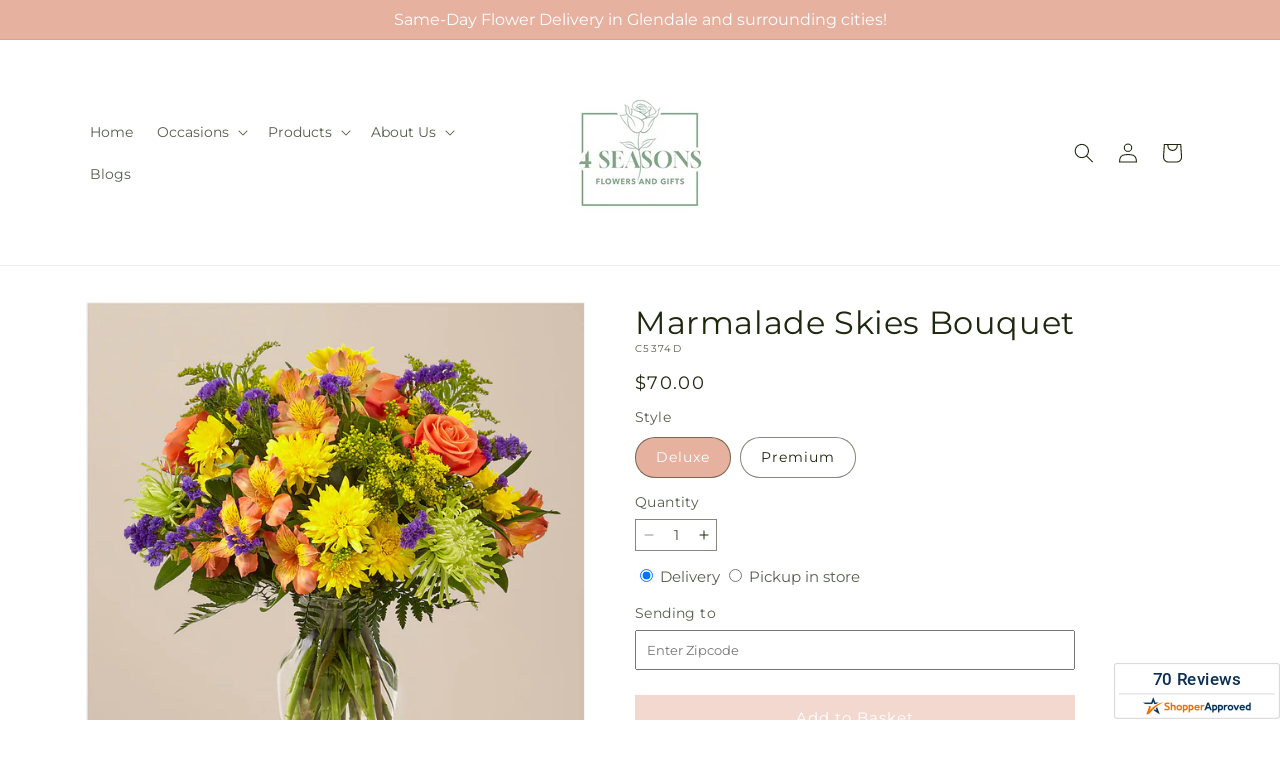

--- FILE ---
content_type: text/html; charset=utf-8
request_url: https://fourseasonsflowersandgifts.com/products/marmalade-skies-bouquet-prd-c5374?variant=43798942777574&section_id=template--20517030658278__main
body_size: 14002
content:
<section id="shopify-section-template--20517030658278__main" class="shopify-section section ftd-main-product"><script src="//fourseasonsflowersandgifts.com/cdn/shop/t/91/assets/dayjs.min.js?v=146331994358120058901765784494" defer="defer"></script>
<script src="//fourseasonsflowersandgifts.com/cdn/shop/t/91/assets/dayjs-utc.min.js?v=21853670281201569981765784494" defer="defer"></script>
<script src="//fourseasonsflowersandgifts.com/cdn/shop/t/91/assets/dayjs-timezone.min.js?v=143404463123059131011765784494" defer="defer"></script>
<script src="//fourseasonsflowersandgifts.com/cdn/shop/t/91/assets/dayjs-compare.min.js?v=170429091854722561851765784494" defer="defer"></script>
<script src="//fourseasonsflowersandgifts.com/cdn/shop/t/91/assets/dayjs-format.min.js?v=107140612696697062631765784496" defer="defer"></script>


<section
  id="MainProduct-template--20517030658278__main"
  class="page-width section-template--20517030658278__main-padding gradient color-scheme-1"
  data-section="template--20517030658278__main"
  data-product-id="7817000190182"
  data-update-url="true"
  data-url="/products/marmalade-skies-bouquet-prd-c5374"
  
    data-zoom-on-hover
  
>
  <link href="//fourseasonsflowersandgifts.com/cdn/shop/t/91/assets/section-main-product.css?v=67172036876768548111765784492" rel="stylesheet" type="text/css" media="all" />
  <link href="//fourseasonsflowersandgifts.com/cdn/shop/t/91/assets/ftd-section-main-product.css?v=84380129506450788211765784494" rel="stylesheet" type="text/css" media="all" />
  <link href="//fourseasonsflowersandgifts.com/cdn/shop/t/91/assets/component-accordion.css?v=140281534141990171611765784492" rel="stylesheet" type="text/css" media="all" />
  <link href="//fourseasonsflowersandgifts.com/cdn/shop/t/91/assets/component-price.css?v=175693878407596463691765784493" rel="stylesheet" type="text/css" media="all" />
  <link href="//fourseasonsflowersandgifts.com/cdn/shop/t/91/assets/component-slider.css?v=127501198930448460301765784493" rel="stylesheet" type="text/css" media="all" />
  <link href="//fourseasonsflowersandgifts.com/cdn/shop/t/91/assets/component-rating.css?v=36163645063599449881765784495" rel="stylesheet" type="text/css" media="all" />
  <link href="//fourseasonsflowersandgifts.com/cdn/shop/t/91/assets/component-deferred-media.css?v=7091629309437392741765784495" rel="stylesheet" type="text/css" media="all" />

  
    <link href="//fourseasonsflowersandgifts.com/cdn/shop/t/91/assets/component-product-variant-picker.css?v=26339001650995779211765784494" rel="stylesheet" type="text/css" media="all" />
    <link href="//fourseasonsflowersandgifts.com/cdn/shop/t/91/assets/component-swatch-input.css?v=141008503003294315641765784496" rel="stylesheet" type="text/css" media="all" />
    <link href="//fourseasonsflowersandgifts.com/cdn/shop/t/91/assets/component-swatch.css?v=68835163209551624561765784494" rel="stylesheet" type="text/css" media="all" />
  
<style data-shopify>.section-template--20517030658278__main-padding {
      padding-top: 27px;
      padding-bottom: 9px;
    }

    @media screen and (min-width: 750px) {
      .section-template--20517030658278__main-padding {
        padding-top: 36px;
        padding-bottom: 12px;
      }
    }</style><script src="//fourseasonsflowersandgifts.com/cdn/shop/t/91/assets/product-info.js?v=102847595110499246501765784493" defer="defer"></script>
  <script src="//fourseasonsflowersandgifts.com/cdn/shop/t/91/assets/product-form.js?v=78399781380020151501765784492" defer="defer"></script>
    <script id="EnableZoomOnHover-main" src="//fourseasonsflowersandgifts.com/cdn/shop/t/91/assets/magnify.js?v=60894966447080793111765784493" defer="defer"></script>
  


  <div class="product product--small product--left product--thumbnail product--mobile-hide grid grid--1-col grid--2-col-tablet">
    <div class="grid__item product__media-wrapper">
      
<media-gallery
  id="MediaGallery-template--20517030658278__main"
  role="region"
  
    class="product__column-sticky"
  
  aria-label="Gallery Viewer"
  data-desktop-layout="thumbnail"
>
  <div id="GalleryStatus-template--20517030658278__main" class="visually-hidden" role="status"></div>
  <slider-component id="GalleryViewer-template--20517030658278__main" class="slider-mobile-gutter">
    <a class="skip-to-content-link button visually-hidden quick-add-hidden" href="#ProductInfo-template--20517030658278__main">
      Skip to product information
    </a>
    <ul
      id="Slider-Gallery-template--20517030658278__main"
      class="product__media-list contains-media grid grid--peek list-unstyled slider slider--mobile"
      role="list"
    ><li
          id="Slide-template--20517030658278__main-36975818899686"
          class="product__media-item grid__item slider__slide is-active scroll-trigger animate--fade-in"
          data-media-id="template--20517030658278__main-36975818899686"
        >

<div
  class="product-media-container media-type-image media-fit-contain global-media-settings gradient constrain-height"
  style="--ratio: 1.0; --preview-ratio: 1.0;"
>
  <modal-opener
    class="product__modal-opener product__modal-opener--image"
    data-modal="#ProductModal-template--20517030658278__main"
  >
    <span
      class="product__media-icon motion-reduce quick-add-hidden product__media-icon--hover"
      aria-hidden="true"
    >
      
          <span class="svg-wrapper"><svg xmlns="http://www.w3.org/2000/svg" fill="none" class="icon icon-plus" viewBox="0 0 19 19"><path fill="currentColor" fill-rule="evenodd" d="M4.667 7.94a.5.5 0 0 1 .499-.501l5.534-.014a.5.5 0 1 1 .002 1l-5.534.014a.5.5 0 0 1-.5-.5" clip-rule="evenodd"/><path fill="currentColor" fill-rule="evenodd" d="M7.926 4.665a.5.5 0 0 1 .501.498l.014 5.534a.5.5 0 1 1-1 .003l-.014-5.534a.5.5 0 0 1 .499-.501" clip-rule="evenodd"/><path fill="currentColor" fill-rule="evenodd" d="M12.832 3.03a6.931 6.931 0 1 0-9.802 9.802 6.931 6.931 0 0 0 9.802-9.802M2.323 2.323a7.931 7.931 0 0 1 11.296 11.136l4.628 4.628a.5.5 0 0 1-.707.707l-4.662-4.662A7.932 7.932 0 0 1 2.323 2.323" clip-rule="evenodd"/></svg>
</span>
      
    </span>

<div class="loading__spinner hidden">
    <svg xmlns="http://www.w3.org/2000/svg" class="spinner" viewBox="0 0 66 66"><circle stroke-width="6" cx="33" cy="33" r="30" fill="none" class="path"/></svg>

  </div>
  <div class="product__media media media--transparent">
      <img src="//fourseasonsflowersandgifts.com/cdn/shop/files/C5374D_LOL_preset_mol-mx-tile-wide-sv-new.jpg?v=1759531611&amp;width=1946" alt="" srcset="//fourseasonsflowersandgifts.com/cdn/shop/files/C5374D_LOL_preset_mol-mx-tile-wide-sv-new.jpg?v=1759531611&amp;width=246 246w, //fourseasonsflowersandgifts.com/cdn/shop/files/C5374D_LOL_preset_mol-mx-tile-wide-sv-new.jpg?v=1759531611&amp;width=493 493w, //fourseasonsflowersandgifts.com/cdn/shop/files/C5374D_LOL_preset_mol-mx-tile-wide-sv-new.jpg?v=1759531611&amp;width=600 600w, //fourseasonsflowersandgifts.com/cdn/shop/files/C5374D_LOL_preset_mol-mx-tile-wide-sv-new.jpg?v=1759531611&amp;width=713 713w, //fourseasonsflowersandgifts.com/cdn/shop/files/C5374D_LOL_preset_mol-mx-tile-wide-sv-new.jpg?v=1759531611&amp;width=823 823w, //fourseasonsflowersandgifts.com/cdn/shop/files/C5374D_LOL_preset_mol-mx-tile-wide-sv-new.jpg?v=1759531611&amp;width=990 990w, //fourseasonsflowersandgifts.com/cdn/shop/files/C5374D_LOL_preset_mol-mx-tile-wide-sv-new.jpg?v=1759531611&amp;width=1100 1100w, //fourseasonsflowersandgifts.com/cdn/shop/files/C5374D_LOL_preset_mol-mx-tile-wide-sv-new.jpg?v=1759531611&amp;width=1206 1206w, //fourseasonsflowersandgifts.com/cdn/shop/files/C5374D_LOL_preset_mol-mx-tile-wide-sv-new.jpg?v=1759531611&amp;width=1346 1346w, //fourseasonsflowersandgifts.com/cdn/shop/files/C5374D_LOL_preset_mol-mx-tile-wide-sv-new.jpg?v=1759531611&amp;width=1426 1426w, //fourseasonsflowersandgifts.com/cdn/shop/files/C5374D_LOL_preset_mol-mx-tile-wide-sv-new.jpg?v=1759531611&amp;width=1646 1646w, //fourseasonsflowersandgifts.com/cdn/shop/files/C5374D_LOL_preset_mol-mx-tile-wide-sv-new.jpg?v=1759531611&amp;width=1946 1946w" width="1946" height="1946" class="image-magnify-hover" sizes="(min-width: 1200px) 495px, (min-width: 990px) calc(45.0vw - 10rem), (min-width: 750px) calc((100vw - 11.5rem) / 2), calc(100vw / 1 - 4rem)">
    </div>
    <button
      class="product__media-toggle quick-add-hidden product__media-zoom-hover"
      type="button"
      aria-haspopup="dialog"
      data-media-id="36975818899686"
    >
      <span class="visually-hidden">
        Open media 1 in modal
      </span>
    </button>
  </modal-opener></div>

        </li>

<li
            id="Slide-template--20517030658278__main-36975818932454"
            class="product__media-item grid__item slider__slide scroll-trigger animate--fade-in"
            data-media-id="template--20517030658278__main-36975818932454"
          >

<div
  class="product-media-container media-type-image media-fit-contain global-media-settings gradient constrain-height"
  style="--ratio: 1.0; --preview-ratio: 1.0;"
>
  <modal-opener
    class="product__modal-opener product__modal-opener--image"
    data-modal="#ProductModal-template--20517030658278__main"
  >
    <span
      class="product__media-icon motion-reduce quick-add-hidden product__media-icon--hover"
      aria-hidden="true"
    >
      
          <span class="svg-wrapper"><svg xmlns="http://www.w3.org/2000/svg" fill="none" class="icon icon-plus" viewBox="0 0 19 19"><path fill="currentColor" fill-rule="evenodd" d="M4.667 7.94a.5.5 0 0 1 .499-.501l5.534-.014a.5.5 0 1 1 .002 1l-5.534.014a.5.5 0 0 1-.5-.5" clip-rule="evenodd"/><path fill="currentColor" fill-rule="evenodd" d="M7.926 4.665a.5.5 0 0 1 .501.498l.014 5.534a.5.5 0 1 1-1 .003l-.014-5.534a.5.5 0 0 1 .499-.501" clip-rule="evenodd"/><path fill="currentColor" fill-rule="evenodd" d="M12.832 3.03a6.931 6.931 0 1 0-9.802 9.802 6.931 6.931 0 0 0 9.802-9.802M2.323 2.323a7.931 7.931 0 0 1 11.296 11.136l4.628 4.628a.5.5 0 0 1-.707.707l-4.662-4.662A7.932 7.932 0 0 1 2.323 2.323" clip-rule="evenodd"/></svg>
</span>
      
    </span>

<div class="loading__spinner hidden">
    <svg xmlns="http://www.w3.org/2000/svg" class="spinner" viewBox="0 0 66 66"><circle stroke-width="6" cx="33" cy="33" r="30" fill="none" class="path"/></svg>

  </div>
  <div class="product__media media media--transparent">
      <img src="//fourseasonsflowersandgifts.com/cdn/shop/files/C5374P_LOL_preset_mol-mx-tile-wide-sv-new_1ca4dd11-004f-4a2c-83bf-7b2344daddca.jpg?v=1759531611&amp;width=1946" alt="" srcset="//fourseasonsflowersandgifts.com/cdn/shop/files/C5374P_LOL_preset_mol-mx-tile-wide-sv-new_1ca4dd11-004f-4a2c-83bf-7b2344daddca.jpg?v=1759531611&amp;width=246 246w, //fourseasonsflowersandgifts.com/cdn/shop/files/C5374P_LOL_preset_mol-mx-tile-wide-sv-new_1ca4dd11-004f-4a2c-83bf-7b2344daddca.jpg?v=1759531611&amp;width=493 493w, //fourseasonsflowersandgifts.com/cdn/shop/files/C5374P_LOL_preset_mol-mx-tile-wide-sv-new_1ca4dd11-004f-4a2c-83bf-7b2344daddca.jpg?v=1759531611&amp;width=600 600w, //fourseasonsflowersandgifts.com/cdn/shop/files/C5374P_LOL_preset_mol-mx-tile-wide-sv-new_1ca4dd11-004f-4a2c-83bf-7b2344daddca.jpg?v=1759531611&amp;width=713 713w, //fourseasonsflowersandgifts.com/cdn/shop/files/C5374P_LOL_preset_mol-mx-tile-wide-sv-new_1ca4dd11-004f-4a2c-83bf-7b2344daddca.jpg?v=1759531611&amp;width=823 823w, //fourseasonsflowersandgifts.com/cdn/shop/files/C5374P_LOL_preset_mol-mx-tile-wide-sv-new_1ca4dd11-004f-4a2c-83bf-7b2344daddca.jpg?v=1759531611&amp;width=990 990w, //fourseasonsflowersandgifts.com/cdn/shop/files/C5374P_LOL_preset_mol-mx-tile-wide-sv-new_1ca4dd11-004f-4a2c-83bf-7b2344daddca.jpg?v=1759531611&amp;width=1100 1100w, //fourseasonsflowersandgifts.com/cdn/shop/files/C5374P_LOL_preset_mol-mx-tile-wide-sv-new_1ca4dd11-004f-4a2c-83bf-7b2344daddca.jpg?v=1759531611&amp;width=1206 1206w, //fourseasonsflowersandgifts.com/cdn/shop/files/C5374P_LOL_preset_mol-mx-tile-wide-sv-new_1ca4dd11-004f-4a2c-83bf-7b2344daddca.jpg?v=1759531611&amp;width=1346 1346w, //fourseasonsflowersandgifts.com/cdn/shop/files/C5374P_LOL_preset_mol-mx-tile-wide-sv-new_1ca4dd11-004f-4a2c-83bf-7b2344daddca.jpg?v=1759531611&amp;width=1426 1426w, //fourseasonsflowersandgifts.com/cdn/shop/files/C5374P_LOL_preset_mol-mx-tile-wide-sv-new_1ca4dd11-004f-4a2c-83bf-7b2344daddca.jpg?v=1759531611&amp;width=1646 1646w, //fourseasonsflowersandgifts.com/cdn/shop/files/C5374P_LOL_preset_mol-mx-tile-wide-sv-new_1ca4dd11-004f-4a2c-83bf-7b2344daddca.jpg?v=1759531611&amp;width=1946 1946w" width="1946" height="1946" loading="lazy" class="image-magnify-hover" sizes="(min-width: 1200px) 495px, (min-width: 990px) calc(45.0vw - 10rem), (min-width: 750px) calc((100vw - 11.5rem) / 2), calc(100vw / 1 - 4rem)">
    </div>
    <button
      class="product__media-toggle quick-add-hidden product__media-zoom-hover"
      type="button"
      aria-haspopup="dialog"
      data-media-id="36975818932454"
    >
      <span class="visually-hidden">
        Open media 2 in modal
      </span>
    </button>
  </modal-opener></div>

          </li></ul><div class="slider-buttons quick-add-hidden">
        <button
          type="button"
          class="slider-button slider-button--prev"
          name="previous"
          aria-label="Slide left"
        >
          <span class="svg-wrapper"><svg class="icon icon-caret" viewBox="0 0 10 6"><path fill="currentColor" fill-rule="evenodd" d="M9.354.646a.5.5 0 0 0-.708 0L5 4.293 1.354.646a.5.5 0 0 0-.708.708l4 4a.5.5 0 0 0 .708 0l4-4a.5.5 0 0 0 0-.708" clip-rule="evenodd"/></svg>
</span>
        </button>
        <div class="slider-counter caption">
          <span class="slider-counter--current">1</span>
          <span aria-hidden="true"> / </span>
          <span class="visually-hidden">of</span>
          <span class="slider-counter--total">2</span>
        </div>
        <button
          type="button"
          class="slider-button slider-button--next"
          name="next"
          aria-label="Slide right"
        >
          <span class="svg-wrapper"><svg class="icon icon-caret" viewBox="0 0 10 6"><path fill="currentColor" fill-rule="evenodd" d="M9.354.646a.5.5 0 0 0-.708 0L5 4.293 1.354.646a.5.5 0 0 0-.708.708l4 4a.5.5 0 0 0 .708 0l4-4a.5.5 0 0 0 0-.708" clip-rule="evenodd"/></svg>
</span>
        </button>
      </div></slider-component><slider-component
      id="GalleryThumbnails-template--20517030658278__main"
      class="thumbnail-slider slider-mobile-gutter quick-add-hidden small-hide thumbnail-slider--no-slide"
    >
      <button
        type="button"
        class="slider-button slider-button--prev small-hide medium-hide large-up-hide"
        name="previous"
        aria-label="Slide left"
        aria-controls="GalleryThumbnails-template--20517030658278__main"
        data-step="3"
      >
        <span class="svg-wrapper"><svg class="icon icon-caret" viewBox="0 0 10 6"><path fill="currentColor" fill-rule="evenodd" d="M9.354.646a.5.5 0 0 0-.708 0L5 4.293 1.354.646a.5.5 0 0 0-.708.708l4 4a.5.5 0 0 0 .708 0l4-4a.5.5 0 0 0 0-.708" clip-rule="evenodd"/></svg>
</span>
      </button>
      <ul
        id="Slider-Thumbnails-template--20517030658278__main"
        class="thumbnail-list list-unstyled slider slider--mobile"
      ><li
            id="Slide-Thumbnails-template--20517030658278__main-1"
            class="thumbnail-list__item slider__slide"
            data-target="template--20517030658278__main-36975818899686"
            data-media-position="1"
          ><button
              class="thumbnail global-media-settings global-media-settings--no-shadow"
              aria-label="Load image 1 in gallery view"
              
                aria-current="true"
              
              data-section="template--20517030658278__main-1-0"
              aria-controls="GalleryViewer-template--20517030658278__main"
              aria-describedby="Thumbnail-template--20517030658278__main-1
"
            >
              <img src="//fourseasonsflowersandgifts.com/cdn/shop/files/C5374D_LOL_preset_mol-mx-tile-wide-sv-new.jpg?v=1759531611&amp;width=416" alt="Marmalade Skies Bouquet" srcset="//fourseasonsflowersandgifts.com/cdn/shop/files/C5374D_LOL_preset_mol-mx-tile-wide-sv-new.jpg?v=1759531611&amp;width=54 54w, //fourseasonsflowersandgifts.com/cdn/shop/files/C5374D_LOL_preset_mol-mx-tile-wide-sv-new.jpg?v=1759531611&amp;width=74 74w, //fourseasonsflowersandgifts.com/cdn/shop/files/C5374D_LOL_preset_mol-mx-tile-wide-sv-new.jpg?v=1759531611&amp;width=104 104w, //fourseasonsflowersandgifts.com/cdn/shop/files/C5374D_LOL_preset_mol-mx-tile-wide-sv-new.jpg?v=1759531611&amp;width=162 162w, //fourseasonsflowersandgifts.com/cdn/shop/files/C5374D_LOL_preset_mol-mx-tile-wide-sv-new.jpg?v=1759531611&amp;width=208 208w, //fourseasonsflowersandgifts.com/cdn/shop/files/C5374D_LOL_preset_mol-mx-tile-wide-sv-new.jpg?v=1759531611&amp;width=324 324w, //fourseasonsflowersandgifts.com/cdn/shop/files/C5374D_LOL_preset_mol-mx-tile-wide-sv-new.jpg?v=1759531611&amp;width=416 416w" width="416" height="416" loading="lazy" sizes="(min-width: 1200px) calc((495 - 4rem) / 4),
          (min-width: 990px) calc((45.0vw - 4rem) / 4),
          (min-width: 750px) calc((100vw - 15rem) / 8),
          calc((100vw - 8rem) / 3)" id="Thumbnail-template--20517030658278__main-1
">
            </button>
          </li><li
            id="Slide-Thumbnails-template--20517030658278__main-2"
            class="thumbnail-list__item slider__slide"
            data-target="template--20517030658278__main-36975818932454"
            data-media-position="2"
          ><button
              class="thumbnail global-media-settings global-media-settings--no-shadow"
              aria-label="Load image 2 in gallery view"
              
              data-section="template--20517030658278__main-1-1"
              aria-controls="GalleryViewer-template--20517030658278__main"
              aria-describedby="Thumbnail-template--20517030658278__main-2
"
            >
              <img src="//fourseasonsflowersandgifts.com/cdn/shop/files/C5374P_LOL_preset_mol-mx-tile-wide-sv-new_1ca4dd11-004f-4a2c-83bf-7b2344daddca.jpg?v=1759531611&amp;width=416" alt="Marmalade Skies Bouquet" srcset="//fourseasonsflowersandgifts.com/cdn/shop/files/C5374P_LOL_preset_mol-mx-tile-wide-sv-new_1ca4dd11-004f-4a2c-83bf-7b2344daddca.jpg?v=1759531611&amp;width=54 54w, //fourseasonsflowersandgifts.com/cdn/shop/files/C5374P_LOL_preset_mol-mx-tile-wide-sv-new_1ca4dd11-004f-4a2c-83bf-7b2344daddca.jpg?v=1759531611&amp;width=74 74w, //fourseasonsflowersandgifts.com/cdn/shop/files/C5374P_LOL_preset_mol-mx-tile-wide-sv-new_1ca4dd11-004f-4a2c-83bf-7b2344daddca.jpg?v=1759531611&amp;width=104 104w, //fourseasonsflowersandgifts.com/cdn/shop/files/C5374P_LOL_preset_mol-mx-tile-wide-sv-new_1ca4dd11-004f-4a2c-83bf-7b2344daddca.jpg?v=1759531611&amp;width=162 162w, //fourseasonsflowersandgifts.com/cdn/shop/files/C5374P_LOL_preset_mol-mx-tile-wide-sv-new_1ca4dd11-004f-4a2c-83bf-7b2344daddca.jpg?v=1759531611&amp;width=208 208w, //fourseasonsflowersandgifts.com/cdn/shop/files/C5374P_LOL_preset_mol-mx-tile-wide-sv-new_1ca4dd11-004f-4a2c-83bf-7b2344daddca.jpg?v=1759531611&amp;width=324 324w, //fourseasonsflowersandgifts.com/cdn/shop/files/C5374P_LOL_preset_mol-mx-tile-wide-sv-new_1ca4dd11-004f-4a2c-83bf-7b2344daddca.jpg?v=1759531611&amp;width=416 416w" width="416" height="416" loading="lazy" sizes="(min-width: 1200px) calc((495 - 4rem) / 4),
          (min-width: 990px) calc((45.0vw - 4rem) / 4),
          (min-width: 750px) calc((100vw - 15rem) / 8),
          calc((100vw - 8rem) / 3)" id="Thumbnail-template--20517030658278__main-2
">
            </button>
          </li></ul>
      <button
        type="button"
        class="slider-button slider-button--next small-hide medium-hide large-up-hide"
        name="next"
        aria-label="Slide right"
        aria-controls="GalleryThumbnails-template--20517030658278__main"
        data-step="3"
      >
        <span class="svg-wrapper"><svg class="icon icon-caret" viewBox="0 0 10 6"><path fill="currentColor" fill-rule="evenodd" d="M9.354.646a.5.5 0 0 0-.708 0L5 4.293 1.354.646a.5.5 0 0 0-.708.708l4 4a.5.5 0 0 0 .708 0l4-4a.5.5 0 0 0 0-.708" clip-rule="evenodd"/></svg>
</span>
      </button>
    </slider-component></media-gallery>

    </div>
    <div class="product__info-wrapper grid__item scroll-trigger animate--slide-in">
      <product-info
        id="ProductInfo-template--20517030658278__main"
        data-section="template--20517030658278__main"
        data-master-sku="C5374"
        class="product__info-container product__column-sticky"
      ><div class="product__title" >
                <h1>Marmalade Skies Bouquet</h1>
                <a href="/products/marmalade-skies-bouquet-prd-c5374" class="product__title">
                  <h2 class="h1">
                    Marmalade Skies Bouquet
                  </h2>
                </a>
              </div><p
                class="product__sku caption-with-letter-spacing"
                id="Sku-template--20517030658278__main"
                role="status"
                
              >
                <span class="visually-hidden">SKU:</span>
                <span class="sku">C5374D</span>
              </p>
              <div class="product-review"></div>
              <p class="product__info--error availability-error"></p>
                <div id="price-template--20517030658278__main" role="status" >
<div
    class="
      prices price--large price--show-badge"
  >
    <div class="price__container" data-testid="product-price"><div class="price__regular"><span class="visually-hidden visually-hidden--inline">Regular price</span>
          <span class="price-item price-item--regular">
            $65.00 USD
          </span></div>
      <div class="price__sale">
            <span class="visually-hidden visually-hidden--inline">Regular price</span>
            <span>
              <s class="price-item price-item--regular">
                
                  $65.00 USD
                
              </s>
            </span><span class="visually-hidden visually-hidden--inline">Sale price</span>
          <p class="price-item price-item--sale price-item--last inline-compare-price">
            $65.00 USD
          </p></div>
      <small class="unit-price caption hidden">
        <span class="visually-hidden">Unit price</span>
        <span class="price-item price-item--last">
          <span></span>
          <span aria-hidden="true">/</span>
          <span class="visually-hidden">&nbsp;per&nbsp;</span>
          <span>
          </span>
        </span>
      </small>
    </div><span class="badge price__badge-sale color-scheme-5">
        Sale
      </span>

      <span class="badge price__badge-sold-out color-scheme-3">
        Sold out
      </span></div>

</div><div ><form method="post" action="/cart/add" id="product-form-installment-template--20517030658278__main" accept-charset="UTF-8" class="installment caption-large" enctype="multipart/form-data"><input type="hidden" name="form_type" value="product" /><input type="hidden" name="utf8" value="✓" /><input type="hidden" name="id" value="43798942777574">
                    <input type="hidden" name="in_store_pickup" value="false">
                    <input type="hidden" name="store_pickup_enabled" value="true">
                    <input type="hidden" name="is_dropship" value="false">
                    
<input type="hidden" name="product-id" value="7817000190182" /><input type="hidden" name="section-id" value="template--20517030658278__main" /></form></div>
              

                
<variant-radios
      id="variant-radios-template--20517030658278__main"
      class="no-js-hidden"
      data-section="template--20517030658278__main"
      data-url="/products/marmalade-skies-bouquet-prd-c5374"
      
      
    ><fieldset class="js product-form__input" data-testid="product-variant">
            <legend class="form__label">Style
</legend>
            
<input
      type="radio"
      id="template--20517030658278__main-1-0"
      name="Style-1
"
      value="Deluxe"
      form="product-form-template--20517030658278__main"
      
        checked
      
      
      data-product-url=""
    data-option-value-id="1477839913190"
    >
    <label for="template--20517030658278__main-1-0">
      
        Deluxe
      <span class="visually-hidden label-unavailable">Variant sold out or unavailable</span>
    </label><input
      type="radio"
      id="template--20517030658278__main-1-1"
      name="Style-1
"
      value="Premium"
      form="product-form-template--20517030658278__main"
      
      
      data-product-url=""
    data-option-value-id="1477839945958"
    >
    <label for="template--20517030658278__main-1-1">
      
        Premium
      <span class="visually-hidden label-unavailable">Variant sold out or unavailable</span>
    </label>
          </fieldset><script type="application/json">
        [{"id":43798942777574,"title":"Deluxe","option1":"Deluxe","option2":null,"option3":null,"sku":"C5374D","requires_shipping":true,"taxable":true,"featured_image":{"id":45618160238822,"product_id":7817000190182,"position":1,"created_at":"2025-10-03T16:46:49-06:00","updated_at":"2025-10-03T16:46:51-06:00","alt":null,"width":1024,"height":1024,"src":"\/\/fourseasonsflowersandgifts.com\/cdn\/shop\/files\/C5374D_LOL_preset_mol-mx-tile-wide-sv-new.jpg?v=1759531611","variant_ids":[43798942777574]},"available":true,"name":"Marmalade Skies Bouquet - Deluxe","public_title":"Deluxe","options":["Deluxe"],"price":6500,"weight":0,"compare_at_price":6500,"inventory_management":null,"barcode":null,"featured_media":{"alt":null,"id":36975818899686,"position":1,"preview_image":{"aspect_ratio":1.0,"height":1024,"width":1024,"src":"\/\/fourseasonsflowersandgifts.com\/cdn\/shop\/files\/C5374D_LOL_preset_mol-mx-tile-wide-sv-new.jpg?v=1759531611"}},"requires_selling_plan":false,"selling_plan_allocations":[],"quantity_rule":{"min":1,"max":null,"increment":1}},{"id":43798942810342,"title":"Premium","option1":"Premium","option2":null,"option3":null,"sku":"C5374P","requires_shipping":true,"taxable":true,"featured_image":{"id":45618160271590,"product_id":7817000190182,"position":2,"created_at":"2025-10-03T16:46:49-06:00","updated_at":"2025-10-03T16:46:51-06:00","alt":null,"width":1024,"height":1024,"src":"\/\/fourseasonsflowersandgifts.com\/cdn\/shop\/files\/C5374P_LOL_preset_mol-mx-tile-wide-sv-new_1ca4dd11-004f-4a2c-83bf-7b2344daddca.jpg?v=1759531611","variant_ids":[43798942810342]},"available":true,"name":"Marmalade Skies Bouquet - Premium","public_title":"Premium","options":["Premium"],"price":7500,"weight":0,"compare_at_price":7500,"inventory_management":null,"barcode":null,"featured_media":{"alt":null,"id":36975818932454,"position":2,"preview_image":{"aspect_ratio":1.0,"height":1024,"width":1024,"src":"\/\/fourseasonsflowersandgifts.com\/cdn\/shop\/files\/C5374P_LOL_preset_mol-mx-tile-wide-sv-new_1ca4dd11-004f-4a2c-83bf-7b2344daddca.jpg?v=1759531611"}},"requires_selling_plan":false,"selling_plan_allocations":[],"quantity_rule":{"min":1,"max":null,"increment":1}}]
      </script>
    </variant-radios>
              
<div
                id="Quantity-Form-template--20517030658278__main"
                class="product-form__input product-form__quantity  "
                
              >
                
                

                <label class="quantity__label form__label" for="Quantity-template--20517030658278__main">
                  Quantity
                  <span class="quantity__rules-cart hidden">

<div class="loading__spinner hidden">
    <svg xmlns="http://www.w3.org/2000/svg" class="spinner" viewBox="0 0 66 66"><circle stroke-width="6" cx="33" cy="33" r="30" fill="none" class="path"/></svg>

  </div>
  <span
                      >(<span class="quantity-cart">0</span> in cart)</span
                    >
                  </span>
                </label>
                <div class="price-per-item__container">
                  <quantity-input class="quantity" data-url="/products/marmalade-skies-bouquet-prd-c5374" data-section="template--20517030658278__main">
                    <button class="quantity__button" name="minus" type="button">
                      <span class="visually-hidden">Decrease quantity for Marmalade Skies Bouquet</span>
                      <span class="svg-wrapper"><svg xmlns="http://www.w3.org/2000/svg" fill="none" class="icon icon-minus" viewBox="0 0 10 2"><path fill="currentColor" fill-rule="evenodd" d="M.5 1C.5.7.7.5 1 .5h8a.5.5 0 1 1 0 1H1A.5.5 0 0 1 .5 1" clip-rule="evenodd"/></svg>
</span>
                    </button>
                    <input
                      disabled="true"
                      class="quantity__input"
                      type="number"
                      name="quantity"
                      id="Quantity-template--20517030658278__main"
                      data-min="1"
                      min="1"
                      step="1"
                      value="1"
                      form="product-form-template--20517030658278__main"
                    >
                    <button class="quantity__button" name="plus" type="button">
                      <span class="visually-hidden">Increase quantity for Marmalade Skies Bouquet</span>
                      <span class="svg-wrapper"><svg xmlns="http://www.w3.org/2000/svg" fill="none" class="icon icon-plus" viewBox="0 0 10 10"><path fill="currentColor" fill-rule="evenodd" d="M1 4.51a.5.5 0 0 0 0 1h3.5l.01 3.5a.5.5 0 0 0 1-.01V5.5l3.5-.01a.5.5 0 0 0-.01-1H5.5L5.49.99a.5.5 0 0 0-1 .01v3.5l-3.5.01z" clip-rule="evenodd"/></svg>
</span>
                    </button>
                  </quantity-input></div>
                <div class="quantity__rules caption" id="Quantity-Rules-template--20517030658278__main"></div></div><div class="product__date-wrapper">
                    <link href="//fourseasonsflowersandgifts.com/cdn/shop/t/91/assets/litepicker.css?v=22239991273395494851765784494" rel="stylesheet" type="text/css" media="all" />
<script src="//fourseasonsflowersandgifts.com/cdn/shop/t/91/assets/litepicker.js?v=47183412848283267401765784494" defer="defer"></script>
<script src="//fourseasonsflowersandgifts.com/cdn/shop/t/91/assets/ftd-date-picker.js?v=21069361337201345051765784496" defer="defer" type="module"></script>
<script>
  window.date_picker_labels = {
    "pickup_date":"Pickup Date",
    "delivery_date":"Delivery Date",
    "available_for_local_delivery_only":"Available for local delivery only",
    "available_for_instore_pickup_only":"Available for in-store pickup only",
    "available_for_pickup_only_sameday":"This product is no longer available for same-day delivery, but is available to pickup in store today",
    "available_for_pickup_only_futureday":"This product is not available for delivery on selected date, but is available to pickup in store",
    "unavailable_for_purchase_error":"This product is currently unavailable for purchase",
    "invalid_zipcode":"Please enter a valid zipcode",
    "unavailable_zipcode_error":"This product is currently unavailable for the zip code entered",
  }
</script>






<div class="product__delivery_method">
  <div
    data-testid="product-delivery-method"
    
  >
    <input
      type="radio"
      id="template--20517030658278__main-delivery-method-0"
      name="delivery-method"
      value="delivery"
      
        checked
      
    >
    <label
      class="delivery_method_title"
      for="template--20517030658278__main-delivery-method-0"
    >Delivery<span class="visually-hidden">Delivery</span>
    </label>
    <input
      type="radio"
      id="template--20517030658278__main-delivery-method-1"
      name="delivery-method"
      value="pickup"
      
    >
    <label
      class="delivery_method_title"
      for="template--20517030658278__main-delivery-method-1"
    >Pickup in store<span class="visually-hidden">Pickup in store</span>
    </label>
  </div>
</div>
<div
  class="product__zip-code product-form__input hidden"
>
  <div>
    <label
      class="zip_code-title form__label"
      for="template--20517030658278__main-zip-code"
    >Sending to<span class="visually-hidden">Sending to</span>
    </label>
  </div>
  <div class="">
    <input
      type="text"
      id="template--20517030658278__main-zip-code"
      name="zip-code"
      value=""
      placeholder="Enter Zipcode"
    >
  </div>
</div>







<div class="product__date availability-text hidden">
  <div class="pickup-available-text hidden">
    <p>The next available pick up time is<span id="product-pickup-date"></span>
    </p>
    <label for="litepicker" class="form__label delivery__label">Pickup Date</label>
  </div>
  <div class="delivery-available-text">
    <label for="litepicker" class="form__label delivery__label">Delivery Date</label></div>
  <div class="field" data-testid="calendar-date">
    <input readonly class="field__input" id="litepicker" type="text" value="MM/DD/YYYY">
    <input class="datepicker" type="hidden" value="">
    <input class="delivery-type" type="hidden" value="domestic">
    <span class="input__icon-calendar input--spinner__icon">
      <span class="svg-wrapper"><svg
  aria-hidden="true"
  focusable="false"
  class="spinner"
  viewBox="0 0 66 66"
  xmlns="http://www.w3.org/2000/svg"
  width="20"
  height="20"
>
  <circle class="path" fill="none" stroke-width="4" cx="33" cy="33" r="30"></circle>
</svg>
</span>
    </span>

    <span class="input__icon-calendar input--date__icon hidden">
      <svg
    aria-hidden="true"
    width="20"
    height="18"
    focusable="false"
    data-prefix="far"
    data-icon="calendar"
    class="svg-inline--fa fa-calendar fa-w-14"
    role="img"
    xmlns="http://www.w3.org/2000/svg"
    viewBox="0 0 448 512"
  >
    <path fill="#3c4619" d="M400 64h-48V12c0-6.6-5.4-12-12-12h-40c-6.6 0-12 5.4-12 12v52H160V12c0-6.6-5.4-12-12-12h-40c-6.6 0-12 5.4-12 12v52H48C21.5 64 0 85.5 0 112v352c0 26.5 21.5 48 48 48h352c26.5 0 48-21.5 48-48V112c0-26.5-21.5-48-48-48zm-6 400H54c-3.3 0-6-2.7-6-6V160h352v298c0 3.3-2.7 6-6 6z"></path>
  </svg>
    </span>

    
    
    <ftd-date-picker
      data-dropship="false"
      data-expedited-enabled="false"
      data-ground-enabled="false"
      data-pickup="true"
      data-unified-calendar="false"
      data-instore-pickup-only="false"
      data-local-delivery-only="false"
      data-product-sku="C5374D"
      init-date=""
    />
    <div class="calendar-footer hidden">
      <div class="calendar-footer-container">
        
          <div class="calendar-footer-tile shipping-fee-label">
            <div>
              <img
                src="//fourseasonsflowersandgifts.com/cdn/shop/t/91/assets/delivery.png?v=18461259553884190261765784493"
                alt=""
                width="25"
                height="25"
              >
            </div>
            
              <div>Delivery fees starting at <span> - </span><span class="fees">$15.00</span>
              </div>
            
          </div>
        
        
        
        <div class="calendar-footer-tile seasonal-pricing-label hidden">
          <div class="color-code seasonal-pricing-cirlce"></div>
          <div>Seasonal Pricing</div>
        </div>
        <span class="preview-date-range hidden"></span>
      </div>
    </div>
  </div>
</div>
<div class="product__info--error date-error"></div>

                  </div><div class="product__addons-wrapper hidden">
                <script>

  window.productLookup = {
      "C5374": {
        "title": "Marmalade Skies Bouquet",
        "image": "https:\/\/fourseasonsflowersandgifts.com\/cdn\/shop\/files\/C5374D_LOL_preset_mol-mx-tile-wide-sv-new.jpg?v=1759531611\u0026width=60",
        "prices": {"C5374": {
            regular_price: "$65.00",
            sale_price: "$65.00",
          },
          "C5374D": {
            regular_price: "$65.00",
            sale_price: "$65.00",
          },
          "C5374P": {
            regular_price: "$75.00",
            sale_price: "$75.00",
          }
        },
        "personalTouchAddons": ["SUSIEK"],
        "addons": ["GC","A","BKJ",]
      }};

  
  window.addonLookup = {
      "GC": {
        "title": "Greeting Card",
        "handle": "greeting-card-prd-gc",
        "defaultVariant": "GC-A",
        "isSoldOut": false,
        "addonType" : null,
        "localDelOnly": false,
        "variants": [
          {
            "id": 43046006030566,
            "sku": "GC-A",
            "title": "Anniversary",
            "price": "4.99",
            "compare_at_price": "4.99",
            "image": "https:\/\/fourseasonsflowersandgifts.com\/cdn\/shop\/files\/RC127_preset_ftd-mini-cart-80-old_72e73571-968a-4d0e-aa67-688c9e4f6758.jpg?v=1737952782\u0026width=75"
          },
          {
            "id": 43046006063334,
            "sku": "GC-B",
            "title": "Birthday",
            "price": "4.99",
            "compare_at_price": "4.99",
            "image": "https:\/\/fourseasonsflowersandgifts.com\/cdn\/shop\/files\/RC127_preset_ftd-mini-cart-80-old_2244f383-037d-42de-b10a-310e670d8bea.jpg?v=1737952782\u0026width=75"
          },
          {
            "id": 43046006096102,
            "sku": "GC-C",
            "title": "Congratulations",
            "price": "4.99",
            "compare_at_price": "4.99",
            "image": "https:\/\/fourseasonsflowersandgifts.com\/cdn\/shop\/files\/RC127_preset_ftd-mini-cart-80-old.jpg?v=1737952782\u0026width=75"
          },
          {
            "id": 43046006128870,
            "sku": "GC-D",
            "title": "Love and Romance",
            "price": "4.99",
            "compare_at_price": "4.99",
            "image": "https:\/\/fourseasonsflowersandgifts.com\/cdn\/shop\/files\/RC127_preset_ftd-mini-cart-80-old_4fa4aabf-e9a4-4435-9707-75c408105dc4.jpg?v=1737952782\u0026width=75"
          },
          {
            "id": 43046006161638,
            "sku": "GC-E",
            "title": "New Baby",
            "price": "4.99",
            "compare_at_price": "4.99",
            "image": "https:\/\/fourseasonsflowersandgifts.com\/cdn\/shop\/files\/RC127_preset_ftd-mini-cart-80-old_93935bd0-15a8-41e2-8309-82958ba2571d.jpg?v=1737952782\u0026width=75"
          },
          {
            "id": 43046006194406,
            "sku": "GC-F",
            "title": "Sympathy",
            "price": "4.99",
            "compare_at_price": "4.99",
            "image": "https:\/\/fourseasonsflowersandgifts.com\/cdn\/shop\/files\/RC127_preset_ftd-mini-cart-80-old_2726bab1-e6c4-4028-a59d-9825b5084ba2.jpg?v=1737952782\u0026width=75"
          },
          {
            "id": 43046006227174,
            "sku": "GC-G",
            "title": "Thank You",
            "price": "4.99",
            "compare_at_price": "4.99",
            "image": "https:\/\/fourseasonsflowersandgifts.com\/cdn\/shop\/files\/RC127_preset_ftd-mini-cart-80-old_fcd63428-a518-4581-a5f1-41c8001376d2.jpg?v=1737952782\u0026width=75"
          },
          {
            "id": 43046006259942,
            "sku": "GC-H",
            "title": "Thinking of You",
            "price": "4.99",
            "compare_at_price": "4.99",
            "image": "https:\/\/fourseasonsflowersandgifts.com\/cdn\/shop\/files\/RC127_preset_ftd-mini-cart-80-old_0cf6af72-ce52-471a-bda3-b43f47fe027b.jpg?v=1737952782\u0026width=75"
          },
          {
            "id": 43046006292710,
            "sku": "GC-I",
            "title": "Other",
            "price": "4.99",
            "compare_at_price": "4.99",
            "image": "https:\/\/fourseasonsflowersandgifts.com\/cdn\/shop\/files\/RC127_preset_ftd-mini-cart-80-old_7cc28043-763e-45e2-98c7-cc782ccc6d72.jpg?v=1737952782\u0026width=75"
          }
        ]},
      "A": {
        "title": "Festive Mylar Balloon",
        "handle": "festive-mylar-balloon-prd-a",
        "defaultVariant": null,
        "isSoldOut": false,
        "addonType" : null,
        "localDelOnly": false,
        "variants": [
          {
            "id": 45646435877094,
            "sku": "A",
            "title": "Default Title",
            "price": "5.99",
            "compare_at_price": "5.99",
            "image": "https:\/\/fourseasonsflowersandgifts.com\/cdn\/shop\/files\/A_preset_ftd-mini-cart-80-old.jpg?v=1737545397\u0026width=75"
          }
        ]},
      "BKJ": {
        "title": "Adorable Plush Bear",
        "handle": "adorable-plush-bear-prd-bkj",
        "defaultVariant": null,
        "isSoldOut": false,
        "addonType" : "none",
        "localDelOnly": false,
        "variants": [
          {
            "id": 45653286093030,
            "sku": "BKJ",
            "title": "Default Title",
            "price": "15.00",
            "compare_at_price": "15.00",
            "image": "https:\/\/fourseasonsflowersandgifts.com\/cdn\/shop\/files\/BKJ_preset_ftd-mini-cart-80-old.jpg?v=1737791319\u0026width=75"
          }
        ]},
      "SUSIEK": {
        "title": "Box of 8 Signature Susie K",
        "handle": "box-of-8-signature-susie-k-prd-susiek",
        "defaultVariant": "COOKIES",
        "isSoldOut": false,
        "addonType" : "personal-touch-addon",
        "localDelOnly": true,
        "variants": [
          {
            "id": 46769962189030,
            "sku": "COOKIES",
            "title": "SUSIEK",
            "price": "35.00",
            "compare_at_price": "35.00",
            "image": "https:\/\/fourseasonsflowersandgifts.com\/cdn\/shop\/files\/COOKIES_Image_1761016661562.jpg?v=1761018446\u0026width=75"
          },
          {
            "id": 46769962221798,
            "sku": "COOKIESB",
            "title": "SUSIEKCHOC",
            "price": "35.00",
            "compare_at_price": "35.00",
            "image": "https:\/\/fourseasonsflowersandgifts.com\/cdn\/shop\/files\/COOKIESB_Image_1761016661340.jpg?v=1761018445\u0026width=75"
          }
        ]},}

    
    window.scheduledPriceRules = {
      "C5374": [],"GC": []
,"A": []
,"BKJ": []
,"SUSIEK": []
,};

        window.scheduledPriceRules["C5374"].push({"id":"49036","action":"dollar","startDate":"12\/01\/2025","endDate":"01\/01\/2100","liveStartDate":"01\/01\/2025","products":["V5535","*","B-6022","B35","B42","B5352","B59","BDBCH","BDBN","C1","C12","C12-4400","C15","C16","C17-4329","C18","C21","C22","C28-4893","C5","C5374","C5375","C5375CH","C5379","C6","C8","CAB","CAC","CAD","CAF","CBE","CCA","CCD","CCG","CCJ","CCK","CDV","CDZ","CGA","CGB","CGP","CGV","CGW","CGX","CGY","CGZ","CHA","CHE","CJA","CJB","CLM","CSL","D27","E5435","E5436","E5440","EO-6022","F5460","F5461","F5511","F5512","F5514","F5515","FO13","FO14","FO15","FO16","GIFT_CARD","J-6022","L5462","L5463","L5542","M4","M5","NAE","NB2","NFG","PGP","R5467","R5471","R5472","R5473","R5544","R5546","R5547","R5548","R5549","R5550","R5551","R5552","R5553","R5555","R5556","R5557","R5558","R5559","R5561","R5562","R5563","R5565","R5566","R5567","R5568","R5569","R5605","R5606","R5607","R5609","R5613","R5614","R5617","R5618","R5620","R5621","R5622","R5626","R5627","R5628","R5629","R5631","R5632","R5637","R5639","R5641","R5644","R5645","R5646","R5647","R5650","R5653","R5654","R5655","R5656","R5659","R5660","R5662","R5664","R5665","R5666","R5672","R5796","R5797","R5799","R5810","R5819","S5272","S5285","S5286","S5294","S5334","S5335","S5450","S5498","S5667","S9-4979","SNBN","SSB","SYM-6022","TSB","V1M","V1R","V2M","V5455","V5456","V5458","V5494","V5507BL","V5517","V5518","V5519","V5543","V5573","V5576","V5577","V5585","V5589","V5590","V5591","V5592","V5593","V5594","V5596","V5597","V5598","V5600","V5603","V5604","V5633","V5635","V5636","V5668","V5669","V5671","V5675","V5676","V5677","V5679","V5698","V5725","V5726","V5754","V5755","V5756","V5757","V5758","V5760","V5761","V5762","V5764","V5765","V5767","V5768","V5769","V5770","V5771","V5772","V5774","V5775","V5777","V5779","V5780","V5782","V5783","V5784","V5787","V5788","V5789","YPB","A1","B52","B5437","B59GS","BD-R5662","BD2","BD7","C20","C7","CBU","CGD","CPPM","F2","FBBX","FO2","H-6022","L1","M2","S5321","S5324","S5345","S5720","V5575","V5578","V5580","V5584","B53S","B59DUO","BD-CGP","BD5","BD6","C19","CAA","CAG","CBL","CFO","CLL","CMG","CPE","CPL","FLK","FLP","L5444","L5468","PGH","R5545","R5554","R5564","R5608","R5611","R5615","R5630","R5640","R5648","V5668CH","V5773","V5776","V5781","V5790","V5807","V5808","B20-5147","B21-4968","C27-4879","C5424","F5513","R5642","R5658","R5661","R5798","V1PK","V5678","V5680","V5682","V5683","L5465","L5466","R5652","R5663","V5457","V5459","S5491","BB2","CNB","FLLS","FO4","R5638","S46-4550","S5325","S5346","S5711","S5712","S5713","V5674","V5684","S5264S","S5266","S5269S","S5270","S5271S","S5488","W51-4745","W51-5109","W53-4759","W53-4760","W53-4761","W53-5110","W54-4748","W54-4749","W54-4750","W54-4751","W54-4752","W54-4753","W54-5111","W54-5112","W54-5248","W55-4755","W55-5113","W56-5114","W57-4767","W57-5115","W57-5116","W10-4643","W10-5051","W10-5052","W10-5053","W10-5054","W11-4644","W11-4647","W11-5055","W11-5056","W11-5057","W11-5058","W13-5059","W14-5061","W14-5243","W15-5064","W16-5060","W16-5063","W16-5244","W17-4662","W17-4663","W17-4664","W17-4665","W17-4666","W17-5062","W18-4667","W18-4668","W18-4669","W18-5065","W18-5118","W19-4671","W19-4672","W19-5120","W22-4679","W22-4680","W22-5067","W22-5068","W22-5245","W23-4675","W23-5069","W24-4681","W24-5070","W25-4685","W25-4686","W25-5071","W25-5072","W25-5073","W26-4691","W27-5083","W28-5075","W29-5076","W29-5077","W29-5079","W29-5080","W29-5082","W3-5039","W30-5074","W31-5078","W33-5084","W35-5085","W36-4709","W36-5086","W36-5247","W37-4710","W37-5119","W38-5087","W39-4719","W39-4720","W39-5088","W4-4637","W40-4722","W40-4724","W40-5089","W40-5090","W41-5091","W41-5121","W43-5092","W44-5093","W44-5095","W45-4736","W45-5094","W46-4734","W46-5098","W47-5096","W47-5097","W47-5100","W47-5101","W47-5102","W48-5103","W48-5104","W48-5106","W49-5107","W49-5108","W5-4621","W5-4624","W5-5040","W7-4625","W7-4626","W7-4627","W7-4628","W7-4629","W7-4633","W7-5041","W8-4639","W8-5042","W8-5043","W8-5044","W8-5045","W8-5046","W8-5047","W8-5048","W8-5049","W9-5050","W9-5117","CBH","S17-4474","S20-4482","S29-4503X","S5255","S5256","S5260","S5262","S5284","S5289","S5303","S5305","S5307","S5319","S5336","S5337","S5343","S5350S","S5451","S5452","S5685","S5686","S5687","S5691","S5692","S5693","S5699","S5700","S5701","S5702","S5707","S5708","S5709","S8-4452","S9-4980","S11-4460","S12-4465","S13-4994","S16-4471","S20-4481S","S27-5004S","S28-4499","S36-4521","S46-4549S","S47-4555S","S5-4446S","S5251S","S5275S","S5279S","S5312S","S5326S","S5493S","S5496S","S5500S","B52X2","C11","C13","C17","C2","C23","C24","C4","FO10","FO3","L5523","L5524","L5525","L5526","V5509","V5509CH","V5527","V5579","V5581","V7140","B30-4340","D9-5212","R5612","R5643","R5649","S5293S","S5485","CCE","FYF-116","R5610","R5625","V5599","C23-4454","C27-4527","C29-5197S","CCF","FLGS","FLWS","L5496","R5651","S25-4493","V1L","V5681","V5778","S14-4993S","S15-4470","S15-4988","S2-4438X","S2-4982","S2-4983","S26-5000","S26-5001S","S28-5010","S29-5014","S31-4508","S31-5009","S32-5018","S33-5023","S34-4514","S37-4525","S37-5017S","S38-4526","S44-4541S","S45-4544","S46-4548S","S47-4554S","S5253","S5261","S5268","S5273","S5276","S5281","S5282","S5291","S5300S","S5301","S5313","S5317","S5328","S5331S","S5344","S5349S","S5494","S5688","S5690","S5694","S5696","S5703","S5704","S5706","S5710","S5714","S5715","S5717","S5718","C23-4886","CCH","CS-6059","FO1","FO6","P4217FL","FO17","FO18","FO5","FO7","C23-4887","C24-4878","C25-4889","C26-4524","C27-5195S","ELB","S11-4977S","S12-4464S","S13-4995","S13-4997","S14-4467","S17-4473","S2-4439","S2-4981S","S21-4484","S25-4492","S27-5002S","S29-4502S","S29-5008S","S29-5012S","S3-4984","S33-4513","S43-5025S","S44-4542S","S44-5024S","S45-4543S","S46-4547S","S47-4556S","S5252S","S5257S","S5258S","S5259S","S5263S","S5265S","S5267S","S5274S","S5278S","S5280S","S5283S","S5287S","S5288S","S5290S","S5292S","S5295S","S5296","S5297S","S5298S","S5302","S5304S","S5306S","S5308S","S5309S","S5310S","S5311S","S5315S","S5316S","S5320S","S5322S","S5323S","S5327S","S5329S","S5330S","S5332","S5333S","S5347S","S5348S","S5486","S5487","S5489","S5490","S5492","S5495S","S5499S","S5689","S5695","S5705","S5716","S5719","S5721","S6-4447","S6-4986S","EO-6023","P4216FL","S31-5006S","S5254S","R5560","R5616","R5624","FLR","L5446","B30-4341","B30-4433","C5375B","R5619","R5657","V5602","F3","V5634","B30-4434","B59C","R5623","V1","P4218FL","C5501","CGPB","L5444B","M1","M3","V5494B","1640","85011","85012","85013","85015","85021","85022","85051","851511","851512","851513","851515","851516","85152","85154","85155","85157","85158","85159","85201","85203","85204","85205","85251","85252","85253","85254","85255","85256","85561","85563","85564","B-6022-TEST","BG2","M6","V5510","C3","V5441","V5582","V5583","V5586","V5746","B5351S","J1","V5574","F1","F10","F11","F12","F13","F14","F4","F5","F6","F7","F8","F9","FO11","FO12","FO9","L5464","L5504","V5503","V5505","V5506","V5528","V5530","V5531","V5532","V5533","V5534","V5536","V5537","V5538","V5539","V5540","V5541","V5570","V5571","V5572","V5587","V5588","V5734","V5735","V5736","V5737","V5738","V5740","V5741","V5744","V5747","V5748","V5749","V5750","V5751","V5752","V5753","FYF-118","FYF-231","FYF-232","L5442","L5481","L5482","L5483","L5483B","L5484","V2","V3","V4","V5","V5477","V5477B","C10","C9"],"collections":["anyoccasion","bestsellers","birthday","adminprofweek","autumn","blessingsofmemory","blueflowers","bossesday","bountifulblooms","winterwonderland","wedding","cakedecor","bouquetsandbaskets","bridalbouquets","centerpieces","casketsprays","ceremonydecor","christmas","classicflowerarrangements","congratulations","corsageboutonnierheadpiece","easter","floorandpedestal","fairytaledreams","fathersday","floristoriginals","flowergirlringbearer","fortheceremony","fortheservice","forthehome","forthereception","gifts","friendship","funeralsympathy","gardenglam","getwell","graduation","gourmet","grandparentsday","halloween","hanukkah","heartofgold","lilies","homepage","internationalwomensday","independenceday","jeweltones","loveanniversary","kwanzaa","plants","memorialday","newyear","modernflowerarrangements","purpleflowers","laborday","majesticmemento","modernvineyard","mothersday","newbaby","passover","pinkflowers","roses","promhomecoming","receptiondecor","sincerestcondolences","rusticgardenflowerarrangements","rusticchic","sympathycollectionsets","standingsprayswreaths","stpatricksday","spring","summer","sunflowers","tropicalvibe","sweetestday","sympathybouquets","sympathyfloralbaskets","tenderembrace","sympathyplants","thankyou","thanksgivingca","thanksgivingus","tropical","urntributes","valentinesday","veteransday","warmrememberance","weddingcollectionsets","winter"],"addons":[],"fieldValue":"5.00","active":true,"label":""});
        window.scheduledPriceRules["GC"].push({"id":"20075","action":"dollar","startDate":"12\/01\/2025","endDate":"01\/31\/2026","liveStartDate":"01\/01\/2025","products":["C10","C11","C12","C19","C20","C23","C24","C4","C9","CBH","CBL","CBU","CCK","CHA","CNB","E5435","FO10","NAE","NB2","NFG","S5709","SYM-6022","V5509","V5674","V5684","V5725","V5726","V5754","V5755","V5757","V5758","V5768","V5769","V5771","V5772","V5773","V5774","V5779","V7140","W51-4745","W51-5109","W53-4759","W53-4760","W53-4761","W53-5110","W54-4748","W54-4749","W54-4750","W54-4751","W54-4752","W54-4753","W54-5111","W54-5112","W54-5248","W55-4755","W55-5113","W56-5114","W57-4767","W57-5115","W57-5116","BKJ","A","GC","BDAYPK"],"collections":["winter","winterwonderland"],"addons":["BKJ","A","GC","BDAYPK"],"fieldValue":"-5.00","active":true,"label":"christmas"});
        window.scheduledPriceRules["A"].push({"id":"20075","action":"dollar","startDate":"12\/01\/2025","endDate":"01\/31\/2026","liveStartDate":"01\/01\/2025","products":["C10","C11","C12","C19","C20","C23","C24","C4","C9","CBH","CBL","CBU","CCK","CHA","CNB","E5435","FO10","NAE","NB2","NFG","S5709","SYM-6022","V5509","V5674","V5684","V5725","V5726","V5754","V5755","V5757","V5758","V5768","V5769","V5771","V5772","V5773","V5774","V5779","V7140","W51-4745","W51-5109","W53-4759","W53-4760","W53-4761","W53-5110","W54-4748","W54-4749","W54-4750","W54-4751","W54-4752","W54-4753","W54-5111","W54-5112","W54-5248","W55-4755","W55-5113","W56-5114","W57-4767","W57-5115","W57-5116","BKJ","A","GC","BDAYPK"],"collections":["winter","winterwonderland"],"addons":["BKJ","A","GC","BDAYPK"],"fieldValue":"-5.00","active":true,"label":"christmas"});
        window.scheduledPriceRules["BKJ"].push({"id":"20075","action":"dollar","startDate":"12\/01\/2025","endDate":"01\/31\/2026","liveStartDate":"01\/01\/2025","products":["C10","C11","C12","C19","C20","C23","C24","C4","C9","CBH","CBL","CBU","CCK","CHA","CNB","E5435","FO10","NAE","NB2","NFG","S5709","SYM-6022","V5509","V5674","V5684","V5725","V5726","V5754","V5755","V5757","V5758","V5768","V5769","V5771","V5772","V5773","V5774","V5779","V7140","W51-4745","W51-5109","W53-4759","W53-4760","W53-4761","W53-5110","W54-4748","W54-4749","W54-4750","W54-4751","W54-4752","W54-4753","W54-5111","W54-5112","W54-5248","W55-4755","W55-5113","W56-5114","W57-4767","W57-5115","W57-5116","BKJ","A","GC","BDAYPK"],"collections":["winter","winterwonderland"],"addons":["BKJ","A","GC","BDAYPK"],"fieldValue":"-5.00","active":true,"label":"christmas"});
</script>


  <link href="//fourseasonsflowersandgifts.com/cdn/shop/t/91/assets/ftd-product-addons.css?v=52123382981540489931765784494" rel="stylesheet" type="text/css" media="all" />
  <script src="//fourseasonsflowersandgifts.com/cdn/shop/t/91/assets/ftd-product-addons.js?v=1092248421151303631765784495" defer="defer" type="module"></script>

  <div class="add-on__main-skeleton hidden">
    <div class="add-on__main">
      <input type="hidden" name="variant_id" value="">
      <div class="add-on__image">
        <img src="" alt="" loading="lazy">
      </div>
      <div class="add-on__content">
        <span class="add-on__title"></span>
        <div class="add-on__sale_text">
          <span class="add-on__compare_at_price hidden"></span>
          <span class="add-on__price"></span>
          <span class="add-on__sale hidden"></span>
        </div>
        <div class="add-on__variant">
          <div class="select-menu">
            <div class="select-btn">
              <span class="selected-text">Choose variant</span>
              <span class="svg-wrapper"><svg class="icon icon-caret" viewBox="0 0 10 6"><path fill="currentColor" fill-rule="evenodd" d="M9.354.646a.5.5 0 0 0-.708 0L5 4.293 1.354.646a.5.5 0 0 0-.708.708l4 4a.5.5 0 0 0 .708 0l4-4a.5.5 0 0 0 0-.708" clip-rule="evenodd"/></svg>
</span>
            </div>
            <ul class="options hidden"></ul>
          </div>
        </div>
      </div>
      <div class="add-on__qty">
        <quantity-input class="quantity" data-url="/products/marmalade-skies-bouquet-prd-c5374" data-section="template--20517030658278__main">
          <button class="quantity__button no-js-hidden" name="minus" type="button">
            <span class="visually-hidden">Decrease quantity for Marmalade Skies Bouquet</span>
            <span class="svg-wrapper"><svg xmlns="http://www.w3.org/2000/svg" fill="none" class="icon icon-minus" viewBox="0 0 10 2"><path fill="currentColor" fill-rule="evenodd" d="M.5 1C.5.7.7.5 1 .5h8a.5.5 0 1 1 0 1H1A.5.5 0 0 1 .5 1" clip-rule="evenodd"/></svg>
</span>
          </button>
          <input
            class="quantity__input cart__addons-panel-quantity"
            type="number"
            name="addon_quantity"
            disabled="true"
            id="Quantity-template--20517030658278__main"
            data-cart-quantity="0"
            data-min="0"
            min="0"
            data-max="1"
            step="1"
            value="0"
            heading=""
            data-addon-variant-id=""
            data-addon-variant-sku=""
          >
          <button class="quantity__button no-js-hidden" name="plus" type="button">
            <span class="visually-hidden">Increase quantity for Marmalade Skies Bouquet</span>
            <span class="svg-wrapper"><svg xmlns="http://www.w3.org/2000/svg" fill="none" class="icon icon-plus" viewBox="0 0 10 10"><path fill="currentColor" fill-rule="evenodd" d="M1 4.51a.5.5 0 0 0 0 1h3.5l.01 3.5a.5.5 0 0 0 1-.01V5.5l3.5-.01a.5.5 0 0 0-.01-1H5.5L5.49.99a.5.5 0 0 0-1 .01v3.5l-3.5.01z" clip-rule="evenodd"/></svg>
</span>
          </button>
        </quantity-input>
        
        <div
          class="button button--primary addon_submit hidden"
          data-testid="addon-button"
          ref="Quantity-template--20517030658278__main"
        >
          Add
        </div>
      </div>
      <span class="add-on__soldout"></span>
    </div>
  </div>

  <div class="product__addons-skeleton hidden product-form-template--20517030658278__main">
    <div class="product__addons-container product__addons-border">
      <label for="add-on-text" class="form__label  form__label-hr">Make your gift extra special with add-ons</label>
      <div class="product__addons"></div>
    </div>
  </div>

  <ftd-product-addons
    data-product-sku="C5374"
    data-delivery-date=""
    data-service-location-type=""
    data-delivery-type=""
  />


              </div>
<div ><product-form
      class="product-form"
      data-hide-errors="false"
      data-section-id="template--20517030658278__main"
    >
      <div class="product-form__error-message-wrapper" role="alert" hidden>
        <span class="svg-wrapper"><svg class="icon icon-error" viewBox="0 0 13 13"><circle cx="6.5" cy="6.5" r="5.5" stroke="#fff" stroke-width="2"/><circle cx="6.5" cy="6.5" r="5.5" fill="#EB001B" stroke="#EB001B" stroke-width=".7"/><path fill="#fff" d="m5.874 3.528.1 4.044h1.053l.1-4.044zm.627 6.133c.38 0 .68-.288.68-.656s-.3-.656-.68-.656-.681.288-.681.656.3.656.68.656"/><path fill="#fff" stroke="#EB001B" stroke-width=".7" d="M5.874 3.178h-.359l.01.359.1 4.044.008.341h1.736l.008-.341.1-4.044.01-.359H5.873Zm.627 6.833c.56 0 1.03-.432 1.03-1.006s-.47-1.006-1.03-1.006-1.031.432-1.031 1.006.47 1.006 1.03 1.006Z"/></svg>
</span>
        <span class="product-form__error-message"></span>
      </div>
      
<form method="post" action="/cart/add" id="product-form-template--20517030658278__main" accept-charset="UTF-8" class="form" enctype="multipart/form-data" novalidate="novalidate" data-type="add-to-cart-form"><input type="hidden" name="form_type" value="product" /><input type="hidden" name="utf8" value="✓" /><input
          type="hidden"
          name="id"
          value="43798942777574"
          disabled
          class="product-variant-id"
        >
          <input
            type="hidden"
            name="id"
            value="7817000190182"
            disabled
            class="product-id"
          ><div class="product-form__buttons" data-testid="addtocart-btn">
            <button
              id="ProductSubmitButton-template--20517030658278__main"
              type="submit"
              name="add"
              class="product-form__submit button button--full-width button--primary"
              
                disabled
              
            >
              <span>Add to Basket
</span>

<div class="loading__spinner hidden">
    <svg xmlns="http://www.w3.org/2000/svg" class="spinner" viewBox="0 0 66 66"><circle stroke-width="6" cx="33" cy="33" r="30" fill="none" class="path"/></svg>

  </div>
  </button>
          
</div><input type="hidden" name="product-id" value="7817000190182" /><input type="hidden" name="section-id" value="template--20517030658278__main" /></form></product-form></div>
<div class="product-form__secure_content">
                    <div class="secure_content_icon">
                      <img src="//fourseasonsflowersandgifts.com/cdn/shop/t/91/assets/secure_checkout.png?v=113671018171260237561765784494" alt="" width="12px" height="">
                    </div>
                    <div class="secure_content">
                      <span class="tooltip-alt">Secure checkout</span>
                    </div>
                  </div>
                
                  
                    



<div class="product__accordion accordion quick-add-hidden" >
    <details id="Details-collapsible_tab_1-template--20517030658278__main">
      <summary>
        <div class="summary__title">
          <img src="//fourseasonsflowersandgifts.com/cdn/shop/t/91/assets/pickup.png?v=36733633633027359901765784492" alt="" width="25" height="25">
          
          <h2 class="h4 accordion__title inline-richtext">
            Pickup Available
          </h2>
        </div><svg class="icon icon-caret" viewBox="0 0 10 6"><path fill="currentColor" fill-rule="evenodd" d="M9.354.646a.5.5 0 0 0-.708 0L5 4.293 1.354.646a.5.5 0 0 0-.708.708l4 4a.5.5 0 0 0 .708 0l4-4a.5.5 0 0 0 0-.708" clip-rule="evenodd"/></svg>
</summary>
      <div class="accordion__content rte" id="ProductAccordion-collapsible_tab_1-template--20517030658278__main">
            <p class="caption-large">
              FOUR SEASONS FLOWERS & GIFTS<br>
              6630 W Cactus Rd Ste B104, Glendale,
              AZ
              85304
            </p>
            <p class="caption"> </p>
          
        
      </div>
    </details>
  </div>
                  
                
              

                
                  
                    <div class="product__accordion accordion quick-add-hidden" >
                      <details id="Details-collapsible_tab_2-template--20517030658278__main">
                        <summary>
                          <div class="summary__title">
                            <img
                              src="//fourseasonsflowersandgifts.com/cdn/shop/t/91/assets/delivery.png?v=18461259553884190261765784493"
                              alt=""
                              width="25"
                              height="25"
                            >
                            
                            <h2 class="h4 accordion__title inline-richtext">
                              Delivery Information
                            </h2>
                          </div><svg class="icon icon-caret" viewBox="0 0 10 6"><path fill="currentColor" fill-rule="evenodd" d="M9.354.646a.5.5 0 0 0-.708 0L5 4.293 1.354.646a.5.5 0 0 0-.708.708l4 4a.5.5 0 0 0 .708 0l4-4a.5.5 0 0 0 0-.708" clip-rule="evenodd"/></svg>
</summary>
                        <div class="accordion__content rte" id="ProductAccordion-collapsible_tab_2-template--20517030658278__main">
                          <p>Same Day Delivery is available in select areas, and as allowed by zip code and the delivery date selection calendar.</p><p><a href="/pages/delivery-information" target="_blank" title="Delivery Information">Learn more</a></p>
                          
                        </div>
                      </details>
                    </div>
                  
                
              

                
                  
                    <div class="product__accordion accordion quick-add-hidden" >
                      <details id="Details-collapsible_tab_3-template--20517030658278__main">
                        <summary>
                          <div class="summary__title">
                            <img
                              src="//fourseasonsflowersandgifts.com/cdn/shop/t/91/assets/substitution.png?v=105228965491218822461765784493"
                              alt=""
                              width="25"
                              height="25"
                            >
                            
                            <h2 class="h4 accordion__title inline-richtext">
                              Substitution Policy
                            </h2>
                          </div><svg class="icon icon-caret" viewBox="0 0 10 6"><path fill="currentColor" fill-rule="evenodd" d="M9.354.646a.5.5 0 0 0-.708 0L5 4.293 1.354.646a.5.5 0 0 0-.708.708l4 4a.5.5 0 0 0 .708 0l4-4a.5.5 0 0 0 0-.708" clip-rule="evenodd"/></svg>
</summary>
                        <div class="accordion__content rte" id="ProductAccordion-collapsible_tab_3-template--20517030658278__main">
                          
                          <div>To guarantee the freshest bouquet possible, we may replace some stems in your arrangement for color or flower variety. While we always do the best to match the picture shown, sometimes different vases may be used. Any substitution made will be similar to the original design and be of equal or greater value.</div><div> </div><div>Floral and Plant Substitutions</div><div>For bouquets and plants of one variety, such as roses or orchids, we focus on matching the floral type but may substitute for different colors.</div>
                        </div>
                      </details>
                    </div>
                  
                
              

                
                  
                
              
<a href="/products/marmalade-skies-bouquet-prd-c5374" class="link product__view-details animate-arrow">
          View full details
<svg xmlns="http://www.w3.org/2000/svg" fill="none" class="icon icon-arrow" viewBox="0 0 14 10"><path fill="currentColor" fill-rule="evenodd" d="M8.537.808a.5.5 0 0 1 .817-.162l4 4a.5.5 0 0 1 0 .708l-4 4a.5.5 0 1 1-.708-.708L11.793 5.5H1a.5.5 0 0 1 0-1h10.793L8.646 1.354a.5.5 0 0 1-.109-.546" clip-rule="evenodd"/></svg>
</a>
      </product-info>
    </div>
    <div class="product__description-wrapper grid__item"><div class="product__description rte quick-add-hidden" >
                Flowers of yellow and green, and pops of orange and purple. Full of color and texture, all you need is love and our Marmalade Skies Bouquet.
              </div><div
                  class="product-meta-details"
                  data-sku="C5374D"
                >
                  
                    <div class="details-wrapper">
                      <h4 class="details-header">Details</h4>
                      <div class="details-content">
                        <ul><li>17"h x 16"w</li></ul>
                      </div>
                    </div>
                  
                  
                    <div class="details-wrapper">
                      <h4 class="details-header">Bloom Details</h4>
                      <div class="details-content">
                        <ul><li>Rose</li></ul>
                      </div>
                    </div>
                  
                </div><div
                  class="product-meta-details hidden"
                  data-sku="C5374P"
                >
                  
                    <div class="details-wrapper">
                      <h4 class="details-header">Details</h4>
                      <div class="details-content">
                        <ul><li>17"h x 17"w</li></ul>
                      </div>
                    </div>
                  
                  
                    <div class="details-wrapper">
                      <h4 class="details-header">Bloom Details</h4>
                      <div class="details-content">
                        <ul><li>Rose</li></ul>
                      </div>
                    </div>
                  
                </div><link href="//fourseasonsflowersandgifts.com/cdn/shop/t/91/assets/ftd-social-sharing.css?v=43028266994049902911765784495" rel="stylesheet" type="text/css" media="all" />

<!-- /snippets/social-sharing.liquid -->
<div class="pdp-social-sharing">
    <ul class="social-sharing">
        <li class="social-sharing-list">
          <a
            target="_blank"
            href="//www.facebook.com/sharer.php?u=https://fourseasonsflowersandgifts.com/products/marmalade-skies-bouquet-prd-c5374"
            class="btn btn--small btn--share share-facebook"
          >
            <span class="svg-wrapper"><svg class="icon icon-facebook" viewBox="0 0 20 20"><path fill="currentColor" d="M18 10.049C18 5.603 14.419 2 10 2s-8 3.603-8 8.049C2 14.067 4.925 17.396 8.75 18v-5.624H6.719v-2.328h2.03V8.275c0-2.017 1.195-3.132 3.023-3.132.874 0 1.79.158 1.79.158v1.98h-1.009c-.994 0-1.303.621-1.303 1.258v1.51h2.219l-.355 2.326H11.25V18c3.825-.604 6.75-3.933 6.75-7.951"/></svg>
</span>
            <span class="share-title" aria-hidden="true">Share on Facebook</span>
          </a>
        </li>
    
        <li class="social-sharing-list">
          <a
            target="_blank"
            href="//twitter.com/share?text=Marmalade%20Skies%20Bouquet&amp;url=https://fourseasonsflowersandgifts.com/products/marmalade-skies-bouquet-prd-c5374"
            class="btn btn--small btn--share share-twitter"
          >
            <span class="svg-wrapper"><svg class="icon icon-twitter" viewBox="0 0 20 20"><path fill="currentColor" fill-rule="evenodd" d="M7.273 2.8 10.8 7.822 15.218 2.8h1.768l-5.4 6.139 5.799 8.254h-4.658l-3.73-5.31-4.671 5.31H2.558l5.654-6.427L2.615 2.8zm6.242 13.125L5.07 4.109h1.405l8.446 11.816z" clip-rule="evenodd"/></svg>
</span>
            <span class="share-title" aria-hidden="true">Share on X</span>
          </a>
        </li>
    
        <li class="social-sharing-list">
          <a
            target="_blank"
            href="//pinterest.com/pin/create/button/?url=https://fourseasonsflowersandgifts.com/products/marmalade-skies-bouquet-prd-c5374&amp;media=//fourseasonsflowersandgifts.com/cdn/shop/files/C5374D_LOL_preset_mol-mx-tile-wide-sv-new_1024x1024.jpg?v=1759531611&amp;description=Marmalade%20Skies%20Bouquet"
            class="btn btn--small btn--share share-pinterest"
          >
            <span class="svg-wrapper"><svg class="icon icon-pinterest" viewBox="0 0 20 20"><path fill="currentColor" d="M10 2.01a8.1 8.1 0 0 1 5.666 2.353 8.09 8.09 0 0 1 1.277 9.68A7.95 7.95 0 0 1 10 18.04a8.2 8.2 0 0 1-2.276-.307c.403-.653.672-1.24.816-1.729l.567-2.2c.134.27.393.5.768.702.384.192.768.297 1.19.297q1.254 0 2.248-.72a4.7 4.7 0 0 0 1.537-1.969c.37-.89.554-1.848.537-2.813 0-1.249-.48-2.315-1.43-3.227a5.06 5.06 0 0 0-3.65-1.374c-.893 0-1.729.154-2.478.461a5.02 5.02 0 0 0-3.236 4.552c0 .72.134 1.355.413 1.902.269.538.672.922 1.22 1.152.096.039.182.039.25 0 .066-.028.114-.096.143-.192l.173-.653c.048-.144.02-.288-.105-.432a2.26 2.26 0 0 1-.548-1.565 3.803 3.803 0 0 1 3.976-3.861c1.047 0 1.863.288 2.44.855.585.576.883 1.315.883 2.228a6.8 6.8 0 0 1-.317 2.122 3.8 3.8 0 0 1-.893 1.556c-.384.384-.836.576-1.345.576-.413 0-.749-.144-1.018-.451-.259-.307-.345-.672-.25-1.085q.22-.77.452-1.537l.173-.701c.057-.25.086-.451.086-.624 0-.346-.096-.634-.269-.855-.192-.22-.451-.336-.797-.336-.432 0-.797.192-1.085.595-.288.394-.442.893-.442 1.499.005.374.063.746.173 1.104l.058.144c-.576 2.478-.913 3.938-1.037 4.36-.116.528-.154 1.153-.125 1.863A8.07 8.07 0 0 1 2 10.03c0-2.208.778-4.11 2.343-5.666A7.72 7.72 0 0 1 10 2.001z"/></svg>
</span>
            <span class="share-title" aria-hidden="true">Pin on Pinterest</span>
          </a>
        </li>
    </ul>
</div>

            <div id="SA_review_wrapper"></div></div></div>

  

<product-modal id="ProductModal-template--20517030658278__main" class="product-media-modal media-modal">
  <div
    class="product-media-modal__dialog color-scheme-1 gradient"
    role="dialog"
    aria-label="Media gallery"
    aria-modal="true"
    tabindex="-1"
  >
    <button
      id="ModalClose-template--20517030658278__main"
      type="button"
      class="product-media-modal__toggle"
      aria-label="Close"
    >
      <svg xmlns="http://www.w3.org/2000/svg" fill="none" class="icon icon-close" viewBox="0 0 18 17"><path fill="currentColor" d="M.865 15.978a.5.5 0 0 0 .707.707l7.433-7.431 7.579 7.282a.501.501 0 0 0 .846-.37.5.5 0 0 0-.153-.351L9.712 8.546l7.417-7.416a.5.5 0 1 0-.707-.708L8.991 7.853 1.413.573a.5.5 0 1 0-.693.72l7.563 7.268z"/></svg>

    </button>

    <div
      class="product-media-modal__content color-scheme-1 gradient"
      role="document"
      aria-label="Media gallery"
      tabindex="0"
    >
<img
    class="global-media-settings global-media-settings--no-shadow"
    srcset="//fourseasonsflowersandgifts.com/cdn/shop/files/C5374D_LOL_preset_mol-mx-tile-wide-sv-new.jpg?v=1759531611&width=550 550w,//fourseasonsflowersandgifts.com/cdn/shop/files/C5374D_LOL_preset_mol-mx-tile-wide-sv-new.jpg?v=1759531611 1024w
    "
    sizes="(min-width: 750px) calc(100vw - 22rem), 1100px"
    src="//fourseasonsflowersandgifts.com/cdn/shop/files/C5374D_LOL_preset_mol-mx-tile-wide-sv-new.jpg?v=1759531611&width=1445"
    alt="Marmalade Skies Bouquet"
    loading="lazy"
    width="1100"
    height="1100"
    data-media-id="36975818899686"
  >
<img
    class="global-media-settings global-media-settings--no-shadow"
    srcset="//fourseasonsflowersandgifts.com/cdn/shop/files/C5374P_LOL_preset_mol-mx-tile-wide-sv-new_1ca4dd11-004f-4a2c-83bf-7b2344daddca.jpg?v=1759531611&width=550 550w,//fourseasonsflowersandgifts.com/cdn/shop/files/C5374P_LOL_preset_mol-mx-tile-wide-sv-new_1ca4dd11-004f-4a2c-83bf-7b2344daddca.jpg?v=1759531611 1024w
    "
    sizes="(min-width: 750px) calc(100vw - 22rem), 1100px"
    src="//fourseasonsflowersandgifts.com/cdn/shop/files/C5374P_LOL_preset_mol-mx-tile-wide-sv-new_1ca4dd11-004f-4a2c-83bf-7b2344daddca.jpg?v=1759531611&width=1445"
    alt="Marmalade Skies Bouquet"
    loading="lazy"
    width="1100"
    height="1100"
    data-media-id="36975818932454"
  ></div>
  </div>
</product-modal>


  
<script src="//fourseasonsflowersandgifts.com/cdn/shop/t/91/assets/product-modal.js?v=164347365602071642551765784495" defer="defer"></script>
    <script src="//fourseasonsflowersandgifts.com/cdn/shop/t/91/assets/media-gallery.js?v=116096174681776932781765784493" defer="defer"></script><script type="application/ld+json">
    {"@context":"http:\/\/schema.org\/","@id":"\/products\/marmalade-skies-bouquet-prd-c5374#product","@type":"ProductGroup","brand":{"@type":"Brand","name":"Four Seasons Flowers \u0026 Gifts"},"category":"Fresh Cut Flowers","description":"Flowers of yellow and green, and pops of orange and purple. Full of color and texture, all you need is love and our Marmalade Skies Bouquet.17\"h x 16\"wRose17\"h x 17\"wRose","hasVariant":[{"@id":"\/products\/marmalade-skies-bouquet-prd-c5374?variant=43798942777574#variant","@type":"Product","image":"https:\/\/fourseasonsflowersandgifts.com\/cdn\/shop\/files\/C5374D_LOL_preset_mol-mx-tile-wide-sv-new.jpg?v=1759531611\u0026width=1920","name":"Marmalade Skies Bouquet - Deluxe","offers":{"@id":"\/products\/marmalade-skies-bouquet-prd-c5374?variant=43798942777574#offer","@type":"Offer","availability":"http:\/\/schema.org\/InStock","price":"65.00","priceCurrency":"USD","url":"https:\/\/fourseasonsflowersandgifts.com\/products\/marmalade-skies-bouquet-prd-c5374?variant=43798942777574"},"sku":"C5374D"},{"@id":"\/products\/marmalade-skies-bouquet-prd-c5374?variant=43798942810342#variant","@type":"Product","image":"https:\/\/fourseasonsflowersandgifts.com\/cdn\/shop\/files\/C5374P_LOL_preset_mol-mx-tile-wide-sv-new_1ca4dd11-004f-4a2c-83bf-7b2344daddca.jpg?v=1759531611\u0026width=1920","name":"Marmalade Skies Bouquet - Premium","offers":{"@id":"\/products\/marmalade-skies-bouquet-prd-c5374?variant=43798942810342#offer","@type":"Offer","availability":"http:\/\/schema.org\/InStock","price":"75.00","priceCurrency":"USD","url":"https:\/\/fourseasonsflowersandgifts.com\/products\/marmalade-skies-bouquet-prd-c5374?variant=43798942810342"},"sku":"C5374P"}],"name":"Marmalade Skies Bouquet","productGroupID":"7817000190182","url":"https:\/\/fourseasonsflowersandgifts.com\/products\/marmalade-skies-bouquet-prd-c5374"}
  </script>
</section>


</section>

--- FILE ---
content_type: text/css
request_url: https://fourseasonsflowersandgifts.com/cdn/shop/t/91/assets/newsletter-section.css?v=43410048022431937931765784494
body_size: -658
content:
.newsletter__wrapper{padding-left:calc(4rem/var(--font-body-scale));padding-right:calc(4rem/var(--font-body-scale))}@media screen and (min-width:750px){.newsletter__wrapper{padding-left:9rem;padding-right:9rem}}.newsletter__wrapper>*{margin-bottom:0;margin-top:0}.newsletter__wrapper>*+*{margin-top:2rem}.newsletter__wrapper>*+.newsletter-form{margin-top:3rem}.newsletter__subheading{margin-left:auto;margin-right:auto;max-width:70rem}.newsletter__wrapper .newsletter-form__field-wrapper{max-width:36rem}.newsletter-form__field-wrapper .newsletter-form__message{margin-top:1.5rem}.newsletter__button{margin-top:3rem;width:fit-content}@media screen and (min-width:750px){.newsletter__button{flex-shrink:0;margin:0 0 0 1rem}}